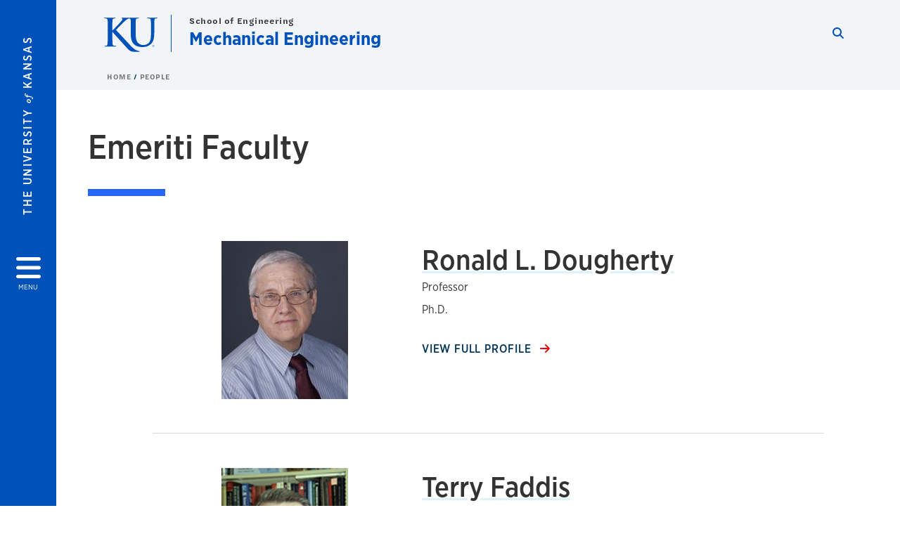

--- FILE ---
content_type: text/html; charset=UTF-8
request_url: https://me.ku.edu/emeriti-faculty
body_size: 15716
content:


<!DOCTYPE html>
<html lang="en" dir="ltr" prefix="content: http://purl.org/rss/1.0/modules/content/  dc: http://purl.org/dc/terms/  foaf: http://xmlns.com/foaf/0.1/  og: http://ogp.me/ns#  rdfs: http://www.w3.org/2000/01/rdf-schema#  schema: http://schema.org/  sioc: http://rdfs.org/sioc/ns#  sioct: http://rdfs.org/sioc/types#  skos: http://www.w3.org/2004/02/skos/core#  xsd: http://www.w3.org/2001/XMLSchema# ">
  <head>
    <meta http-equiv="X-UA-Compatible" content="IE=edge" />
    <meta charset="utf-8" />
<link rel="canonical" href="https://me.ku.edu/emeriti-faculty" />
<meta property="og:url" content="https://me.ku.edu/emeriti-faculty" />
<meta property="og:title" content="Emeriti Faculty" />
<meta property="og:image:url" content="https://me.ku.edu/libraries/ku-web-styleguide/images/cms_metatemplate_open_graph.png" />
<meta name="twitter:card" content="summary_large_image" />
<meta name="twitter:title" content="Emeriti Faculty" />
<meta name="twitter:image" content="https://me.ku.edu/libraries/ku-web-styleguide/images/cms_metatemplate_twitter.png" />
<meta name="Generator" content="Drupal 10 (https://www.drupal.org)" />
<meta name="MobileOptimized" content="width" />
<meta name="HandheldFriendly" content="true" />
<meta name="viewport" content="width=device-width, initial-scale=1.0" />
<script type="text/javascript">
(function(i,s,o,g,r,a,m){i['GoogleAnalyticsObject']=r;i[r]=i[r]||function(){
(i[r].q=i[r].q||[]).push(arguments)},i[r].l=1*new Date();a=s.createElement(o),
m=s.getElementsByTagName(o)[0];a.async=1;a.src=g;m.parentNode.insertBefore(a,m)
})(window,document,'script','//www.google-analytics.com/analytics.js','ga');
    //KU master GA id
    ga('create', 'UA-56250057-1', 'auto', { 'name':'allaccountrollup', 'cookieDomain': 'none'});
    ga('allaccountrollup.send', 'pageview');
                                   //Individual account GA tracking id, organization id
                ga('create', 'UA-59549800-1', 'auto', { 'name':'organization', 'cookieDomain': 'none'});
                ga('organization.send', 'pageview');
                                           //Individual account GA tracking id, organization id
                ga('create', 'UA-59549800-2', 'auto', { 'name':'trackingid', 'cookieDomain': 'none'});
                ga('trackingid.send', 'pageview');
                        </script><link rel="icon" href="/themes/contrib/borzoi/favicon.ico" type="image/vnd.microsoft.icon" />

    <title>Emeriti Faculty | Mechanical Engineering</title>
    <link rel="dns-prefetch" href="https://use.typekit.net/">
    <link rel="dns-prefetch" href="https://use.fontawesome.com/">
    <link rel="dns-prefetch" href="https://cdn.datatables.net/">
    <link rel="preconnect" href="https://use.typekit.net/">
    <link rel="preconnect" href="https://use.fontawesome.com/">
    <link rel="preconnect" href="https://cdn.datatables.net/">
    <link rel="stylesheet" media="all" href="/sites/me-engr/files/css/css_eVR23cQEJorJ0CPR4PbbPcCYRsxTmKBFz5zG2rsqLtk.css?delta=0&amp;language=en&amp;theme=borzoi&amp;include=[base64]" />
<link rel="stylesheet" media="all" href="/modules/contrib/tttb_brand_update/css/tttb-brand-update.css?t8z224" />
<link rel="stylesheet" media="all" href="/sites/me-engr/files/css/css_vYmLpNgWmIeOKaYxbfXrYzkgRLhgHQgdFkCVkwXd74M.css?delta=2&amp;language=en&amp;theme=borzoi&amp;include=[base64]" />
<link rel="stylesheet" media="all" href="//cdn.datatables.net/1.10.20/css/jquery.dataTables.min.css" />
<link rel="stylesheet" media="all" href="//use.typekit.net/nhc5fun.css" />
<link rel="stylesheet" media="all" href="/sites/me-engr/files/css/css_12QDXqo9H8eSl3IssatnD_PjtcB99tCwDvmzsoMbPWo.css?delta=5&amp;language=en&amp;theme=borzoi&amp;include=[base64]" />

    <script type="application/json" data-drupal-selector="drupal-settings-json">{"path":{"baseUrl":"\/","pathPrefix":"","currentPath":"node\/134","currentPathIsAdmin":false,"isFront":false,"currentLanguage":"en"},"pluralDelimiter":"\u0003","suppressDeprecationErrors":true,"gtag":{"tagId":"G-12LYERQYRG","consentMode":false,"otherIds":[],"events":[],"additionalConfigInfo":[]},"ajaxPageState":{"libraries":"[base64]","theme":"borzoi","theme_token":null},"ajaxTrustedUrl":[],"tttb_brand_update":{"stylesheet_file_name":"tttb-brand-update.css"},"user":{"uid":0,"permissionsHash":"76e2788a2aa941510c7d149e6bcd2c64331db5617f0c829913fe89fb15591dcf"}}</script>
<script src="/sites/me-engr/files/js/js_5s_vRfmPPqRrxCiAyKs2XK82F-PUH2fRXOKk9VgQpzo.js?scope=header&amp;delta=0&amp;language=en&amp;theme=borzoi&amp;include=eJx9yUsOwjAMBNALBftIkRuMm5DGlW2-pwdRIVUs2IzezJA7R66jcQk1bA5rHZImtadWLGr8tRxXSycdQTd2XRh3Br_Kvw98rksSVemcgwTlHb8dqNE9nS_BmTpbOO687c5kZf7sh83Q62RkjxfBok40"></script>
<script src="/sites/me-engr/files/asset_injector/js/ping-1d07fdbcb80b338377c1b8831e3431cb.js?t8z224"></script>
<script src="https://use.fontawesome.com/releases/v6.4.2/js/all.js" defer crossorigin="anonymous"></script>
<script src="https://use.fontawesome.com/releases/v6.4.2/js/v4-shims.js" defer crossorigin="anonymous"></script>
<script src="/modules/contrib/google_tag/js/gtag.js?t8z224"></script>

  </head>
  <body class="sunflower-tttb">
        <a href="#main-content" class="visually-hidden focusable">
      Skip to main content
    </a>
    
      <div class="dialog-off-canvas-main-canvas" data-off-canvas-main-canvas>
    <div class="layout-container d-flex flex-column min-vh-100">
  <button id="borzoi-hamburger-button" class="borzoi-hamburger-button" aria-controls="ku-navigator" aria-label="Open and Close Menu">
    <span class="borzoi-hamburger-button__UnivKS">The University <em>of</em> Kansas</span>
    <i class="fas fa-bars fa-4x borzoi-hamburger-button__icon"></i>
    <span class="borzoi-hamburger-button__menu">MENU</span>
  </button>
  <noscript>
    <!-- anchor linking to navigator page -->
    <a href="/navigator" class="borzoi-hamburger-button" title="Go to menu page"><span class="visually-hidden">link to menu page</span></a>
  </noscript>

  <div id="ku-navigator" class="ku-navigator">
    <div class="ku-navigator__container">
            <!-- BEGIN HEADER HTML-->
<div id="ku-navigator-header" class="ku-navigator__header">
    <section class="container-fluid borzoi-header__upper-site-header d-md-none">
        <div class="borzoi-header__university-of-ks">
            <span>THE UNIVERSITY <span class="borzoi-header__university-of-ks__of"> of </span> <span class="borzoi-header__university-of-ks__ks">KANSAS</span></span>
        </div>
    </section>

    <section class="container-fluid borzoi-header__lower-site-header">
    <div class="row no-gutters">
        <div class="col">
            <div class="borzoi-header__lower-site-header__colum-wrapper row">
                <section class="borzoi-header__lower-site-header__site-info col-12 col-lg d-flex h-100">
                <!-- BEGIN SITE INFO -->
                <div class="site-header-block row">
                    <div class="site-header-block__site-title-group col">
                        <div class="site-title-group row">
                                                            <div class="site-title-group__parent-organization col-12">
                                                                            <a href="http://engr.ku.edu/" title="School of Engineering">
                                                                            School of Engineering
                                                                            </a>
                                                                    </div>
                                                        <div class="site-title-group__site-title col-12"><a href="/">Mechanical Engineering</a></div>
                        </div>
                    </div>
                </div>
                <!-- END SITE INFO -->
                </section>
                <!-- BEGIN LINK MENU HTML -->
                <section class="ku-navigator__utilities utility-nav col-12 col-md-auto d-none d-md-flex px-0">
                    <ul class="utility-nav__list-group d-flex m-0 py-2 pb-md-0 py-lg-3">
                        <li class="utility-nav__list-item navigation__eyebrow utility-nav__list-item--first py-md-0 px-md-3">
                            <a href="https://my.ku.edu">myKU</a>
                        </li>
                        <li class="utility-nav__list-item navigation__eyebrow py-md-0 px-md-3">
                            <a href="https://outlook.office365.com">Email</a>
                        </li>
                        <li class="utility-nav__list-item navigation__eyebrow py-md-0 px-md-3">
                            <a href="https://canvas.ku.edu">Canvas</a>
                        </li>
                        <li class="utility-nav__list-item navigation__eyebrow py-md-0 px-md-3">
                            <a href="https://sa.ku.edu">Enroll &amp; Pay</a>
                        </li>
                        <li class="utility-nav__list-item navigation__eyebrow utility-nav__list-item--last py-md-0 px-md-3">
                            <a href="https://my.ku.edu/JayhawkGpsRedirect" aria-label="Jayhawk GPS login">Jayhawk GPS</a>
                        </li>
                    </ul>
               </section>
                <!-- END LINK MENU HTML -->
            </div>
        </div>
        <div class="col-auto pl-3 pl-lg-5 pt-md-2 align-self-md-start">
        <!-- BEGIN MENU BUTTON HTML -->
        <section class="borzoi-header__lower-site-header__menu-button pl-3 pl-md-0">
            <button class="ku-navigator__close-button" aria-controls="ku-navigator" aria-label="Close Menu">
                <i class="fas fa-times fa-2x"></i>
                <span class="ku_navigator__close-button-text d-none d-md-block">Close</span>
            </button>
        </section>
        <!-- END MENU BUTTON HTML -->
        </div>
    </div>
    </section>
</div>
<!-- END HEADER HTML -->

        <div id="ku-navigator-search" class="region region-ku-navigator-search">
    

<div id="block-kute-search-form-navigator" class="ku-search__search-box navigator col">
      <style>
    .ku-search__search-box.header .ku-search__form .ku-search__form__input {
        margin-bottom: -2px;
        border-bottom: 1px solid #ccc;
    }
</style>


<form class="ku-search__form row no-gutters justify-content-end block-form" action="/search" method="get" id="kute-search-form-block">
  <label class="ku-search__form__label sr-only" for="kute-search-form-block--input">Search this unit</label>
  <input type="text" class="ku-search__form__input search-form-param col d-none" id="kute-search-form-block--input"
        name="q" title="Enter the terms to search for" maxlength="250"
        aria-describedby="kute-search-form-block--help">
  <small id="kute-search-form-block--help" class="form-text text-muted"></small>
  <button class="ku-search__form__button col-auto" type="button" aria-label="Show search form" id="kute-search-form-block--start">
    <i class="fa fa-search"></i>
    <span class="sr-only">Start search</span>
  </button>
  <button class="ku-search__form__button d-none col-auto" type="submit" aria-label="Search" id="kute-search-form-block--submit">
    <i class="fa fa-search"></i>
    <span class="sr-only">Submit Search</span>
  </button>    
</form>

  </div>
  </div>

        <div id="ku-navigator-main-menu" class="region region-ku-navigator-main-menu">
    <nav role="navigation" aria-label="Main" aria-labelledby="block-borzoi-main-menu-menu" id="block-borzoi-main-menu">
              <span class="visually-hidden h2" id="block-borzoi-main-menu-menu">Main navigation</span>
  
  <div id="navigation-panels" class="ku-navigator__menu menu">

              
                  <ul block_element_id="borzoi_main_menu" region="ku_navigator_main_menu" class="ku-navigator__links menu-level__menu" id="menu-a" data-menu-level="0">
          <li class="menu-level__menu-item menu-level__menu-item--home navigation__text-large position-relative" id="item-a0">
            <a href="/" class="position-relative d-flex">
              <span class="menu-level__menu-item--before" aria-hidden="true"></span>
              Home
            </a>
          </li>
                            
                  <li class="menu-level__menu-item navigation__text-large menu-level__menu-item--parent-item position-relative" id="item-a1">
        
          <a href="" class="position-relative d-flex"
                      role="button" aria-label="Go to sub menu About"
                    >
            <span class="menu-level__menu-item--before" aria-hidden="true"></span>
            About

                          <i class="fas fa-arrow-right ku-list-link__icon"></i>
              <span class="sr-only">Select to follow link</span>
            
          </a>

                                        <ul class="ku-navigator__links menu-level__menu" id="menu-a1" data-menu-level="1">
                            
                  <li class="menu-level__menu-item navigation__text-medium position-relative" id="item-b1">
        
          <a href="/profession" class="position-relative d-flex"
                    >
            <span class="menu-level__menu-item--before" aria-hidden="true"></span>
            The Profession

            
          </a>

                  </li>
                      
                  <li class="menu-level__menu-item navigation__text-medium position-relative" id="item-b2">
        
          <a href="/department-history" class="position-relative d-flex"
                    >
            <span class="menu-level__menu-item--before" aria-hidden="true"></span>
            History

            
          </a>

                  </li>
                      
                  <li class="menu-level__menu-item navigation__text-medium position-relative" id="item-b3">
        
          <a href="/facilities" class="position-relative d-flex"
                    >
            <span class="menu-level__menu-item--before" aria-hidden="true"></span>
            Facilities

            
          </a>

                  </li>
                      
                  <li class="menu-level__menu-item navigation__text-medium position-relative" id="item-b4">
        
          <a href="/accreditation" class="position-relative d-flex"
                    >
            <span class="menu-level__menu-item--before" aria-hidden="true"></span>
            Accreditation

            
          </a>

                  </li>
                      
                  <li class="menu-level__menu-item navigation__text-medium position-relative" id="item-b5">
        
          <a href="/contact-us" class="position-relative d-flex"
                    >
            <span class="menu-level__menu-item--before" aria-hidden="true"></span>
            Contact Us

            
          </a>

                  </li>
            </ul>
  
                  </li>
                      
                  <li class="menu-level__menu-item navigation__text-large menu-level__menu-item--parent-item position-relative" id="item-a2">
        
          <a href="/undergraduate" class="position-relative d-flex"
                      role="button" aria-label="Go to sub menu Undergraduate"
                    >
            <span class="menu-level__menu-item--before" aria-hidden="true"></span>
            Undergraduate

                          <i class="fas fa-arrow-right ku-list-link__icon"></i>
              <span class="sr-only">Select to follow link</span>
            
          </a>

                                        <ul class="ku-navigator__links menu-level__menu" id="menu-a2" data-menu-level="1">
                            
                  <li class="menu-level__menu-item navigation__text-medium position-relative" id="item-b1">
        
          <a href="/overview" class="position-relative d-flex"
                    >
            <span class="menu-level__menu-item--before" aria-hidden="true"></span>
            BSME Overview

            
          </a>

                  </li>
                      
                  <li class="menu-level__menu-item navigation__text-medium position-relative" id="item-b2">
        
          <a href="/admission-potential-domestic-and-international-students" class="position-relative d-flex"
                    >
            <span class="menu-level__menu-item--before" aria-hidden="true"></span>
            Admissions

            
          </a>

                  </li>
                      
                  <li class="menu-level__menu-item navigation__text-medium position-relative" id="item-b3">
        
          <a href="/advising-and-enrollment" class="position-relative d-flex"
                    >
            <span class="menu-level__menu-item--before" aria-hidden="true"></span>
            Advising and  Enrollment

            
          </a>

                  </li>
                      
                  <li class="menu-level__menu-item navigation__text-medium position-relative" id="item-b4">
        
          <a href="/cooperative-educational-program" class="position-relative d-flex"
                    >
            <span class="menu-level__menu-item--before" aria-hidden="true"></span>
            Cooperative Education

            
          </a>

                  </li>
                      
                  <li class="menu-level__menu-item navigation__text-medium position-relative" id="item-b5">
        
          <a href="/curriculum-information" class="position-relative d-flex"
                    >
            <span class="menu-level__menu-item--before" aria-hidden="true"></span>
            Curriculum Information

            
          </a>

                  </li>
                      
                  <li class="menu-level__menu-item navigation__text-medium position-relative" id="item-b6">
        
          <a href="/during-your-degree" class="position-relative d-flex"
                    >
            <span class="menu-level__menu-item--before" aria-hidden="true"></span>
            During Your Degree

            
          </a>

                  </li>
                      
                  <li class="menu-level__menu-item navigation__text-medium position-relative" id="item-b7">
        
          <a href="/get-involved" class="position-relative d-flex"
                    >
            <span class="menu-level__menu-item--before" aria-hidden="true"></span>
            Get Involved

            
          </a>

                  </li>
                      
                  <li class="menu-level__menu-item navigation__text-medium position-relative" id="item-b8">
        
          <a href="/job-search-assistance" class="position-relative d-flex"
                    >
            <span class="menu-level__menu-item--before" aria-hidden="true"></span>
            Job Search Assistance

            
          </a>

                  </li>
                      
                  <li class="menu-level__menu-item navigation__text-medium position-relative" id="item-b9">
        
          <a href="/scholarships" class="position-relative d-flex"
                    >
            <span class="menu-level__menu-item--before" aria-hidden="true"></span>
            Scholarships

            
          </a>

                  </li>
                      
                  <li class="menu-level__menu-item navigation__text-medium position-relative" id="item-b10">
        
          <a href="/senior-design-options" class="position-relative d-flex"
                    >
            <span class="menu-level__menu-item--before" aria-hidden="true"></span>
            Senior Design Options

            
          </a>

                  </li>
                      
                  <li class="menu-level__menu-item navigation__text-medium position-relative" id="item-b11">
        
          <a href="/student-organizations" class="position-relative d-flex"
                    >
            <span class="menu-level__menu-item--before" aria-hidden="true"></span>
            Student Organizations

            
          </a>

                  </li>
                      
                  <li class="menu-level__menu-item navigation__text-medium position-relative" id="item-b12">
        
          <a href="/study-abroad" class="position-relative d-flex"
                    >
            <span class="menu-level__menu-item--before" aria-hidden="true"></span>
            Study Abroad

            
          </a>

                  </li>
                      
                  <li class="menu-level__menu-item navigation__text-medium position-relative" id="item-b13">
        
          <a href="/toward-your-future" class="position-relative d-flex"
                    >
            <span class="menu-level__menu-item--before" aria-hidden="true"></span>
            Toward Your Future

            
          </a>

                  </li>
                      
                  <li class="menu-level__menu-item navigation__text-medium position-relative" id="item-b14">
        
          <a href="/transfer-students" class="position-relative d-flex"
                    >
            <span class="menu-level__menu-item--before" aria-hidden="true"></span>
            Transfer Students

            
          </a>

                  </li>
                      
                  <li class="menu-level__menu-item navigation__text-medium position-relative" id="item-b15">
        
          <a href="/waiver-credit-hours" class="position-relative d-flex"
                    >
            <span class="menu-level__menu-item--before" aria-hidden="true"></span>
            Waiver of Credit Hours

            
          </a>

                  </li>
            </ul>
  
                  </li>
                      
                  <li class="menu-level__menu-item navigation__text-large menu-level__menu-item--parent-item position-relative" id="item-a3">
        
          <a href="/graduate-0" class="position-relative d-flex"
                      role="button" aria-label="Go to sub menu Graduate"
                    >
            <span class="menu-level__menu-item--before" aria-hidden="true"></span>
            Graduate

                          <i class="fas fa-arrow-right ku-list-link__icon"></i>
              <span class="sr-only">Select to follow link</span>
            
          </a>

                                        <ul class="ku-navigator__links menu-level__menu" id="menu-a3" data-menu-level="1">
                            
                  <li class="menu-level__menu-item navigation__text-medium position-relative" id="item-b1">
        
          <a href="/graduate-degrees-and-curriculum" class="position-relative d-flex"
                    >
            <span class="menu-level__menu-item--before" aria-hidden="true"></span>
            Degrees

            
          </a>

                  </li>
                      
                  <li class="menu-level__menu-item navigation__text-medium position-relative" id="item-b2">
        
          <a href="/graduate-admissions" class="position-relative d-flex"
                    >
            <span class="menu-level__menu-item--before" aria-hidden="true"></span>
            Admissions

            
          </a>

                  </li>
                      
                  <li class="menu-level__menu-item navigation__text-medium position-relative" id="item-b3">
        
          <a href="/graduate-funding" class="position-relative d-flex"
                    >
            <span class="menu-level__menu-item--before" aria-hidden="true"></span>
            Funding Opportunities

            
          </a>

                  </li>
                      
                  <li class="menu-level__menu-item navigation__text-medium position-relative" id="item-b4">
        
          <a href="/graduate-exams" class="position-relative d-flex"
                    >
            <span class="menu-level__menu-item--before" aria-hidden="true"></span>
            Graduate Examinations

            
          </a>

                  </li>
                      
                  <li class="menu-level__menu-item navigation__text-medium position-relative" id="item-b5">
        
          <a href="/mechanical-engineering-graduate-programs-2024-25" class="position-relative d-flex"
                    >
            <span class="menu-level__menu-item--before" aria-hidden="true"></span>
            Mechanical Engineering Graduate Program Brochure

            
          </a>

                  </li>
            </ul>
  
                  </li>
                      
                  <li class="menu-level__menu-item navigation__text-large menu-level__menu-item--parent-item position-relative" id="item-a4">
        
          <a href="" class="position-relative d-flex"
                      role="button" aria-label="Go to sub menu Research"
                    >
            <span class="menu-level__menu-item--before" aria-hidden="true"></span>
            Research

                          <i class="fas fa-arrow-right ku-list-link__icon"></i>
              <span class="sr-only">Select to follow link</span>
            
          </a>

                                        <ul class="ku-navigator__links menu-level__menu" id="menu-a4" data-menu-level="1">
                            
                  <li class="menu-level__menu-item navigation__text-medium position-relative" id="item-b1">
        
          <a href="/faculty-expertise" class="position-relative d-flex"
                    >
            <span class="menu-level__menu-item--before" aria-hidden="true"></span>
            Faculty Expertise

            
          </a>

                  </li>
                      
                  <li class="menu-level__menu-item navigation__text-medium position-relative" id="item-b2">
        
          <a href="/impactful-research" class="position-relative d-flex"
                    >
            <span class="menu-level__menu-item--before" aria-hidden="true"></span>
            Impactful Research

            
          </a>

                  </li>
            </ul>
  
                  </li>
                      
                  <li class="menu-level__menu-item navigation__text-large menu-level__menu-item--parent-item menu-item--active-trail is-active position-relative" id="item-a5">
        
          <a href="" class="position-relative d-flex"
                      role="button" aria-label="Go to sub menu People"
                    >
            <span class="menu-level__menu-item--before" aria-hidden="true"></span>
            People

                          <i class="fas fa-arrow-right ku-list-link__icon"></i>
              <span class="sr-only">Select to follow link</span>
            
          </a>

                                        <ul class="ku-navigator__links menu-level__menu" id="menu-a5" data-menu-level="1">
                            
                  <li class="menu-level__menu-item navigation__text-medium position-relative" id="item-b1">
        
          <a href="/faculty" class="position-relative d-flex"
                    >
            <span class="menu-level__menu-item--before" aria-hidden="true"></span>
            Faculty

            
          </a>

                  </li>
                      
                  <li class="menu-level__menu-item navigation__text-medium position-relative" id="item-b2">
        
          <a href="/staff" class="position-relative d-flex"
                    >
            <span class="menu-level__menu-item--before" aria-hidden="true"></span>
            Staff

            
          </a>

                  </li>
                      
                  <li class="menu-level__menu-item navigation__text-medium menu-item--active-trail is-active position-relative" id="item-b3">
        
          <a href="/emeriti-faculty" class="position-relative d-flex"
                    >
            <span class="menu-level__menu-item--before" aria-hidden="true"></span>
            Emeriti Faculty

            
          </a>

                  </li>
            </ul>
  
                  </li>
                      
                  <li class="menu-level__menu-item navigation__text-large menu-level__menu-item--parent-item position-relative" id="item-a6">
        
          <a href="" class="position-relative d-flex"
                      role="button" aria-label="Go to sub menu Alumni &amp; Friends"
                    >
            <span class="menu-level__menu-item--before" aria-hidden="true"></span>
            Alumni &amp; Friends

                          <i class="fas fa-arrow-right ku-list-link__icon"></i>
              <span class="sr-only">Select to follow link</span>
            
          </a>

                                        <ul class="ku-navigator__links menu-level__menu" id="menu-a6" data-menu-level="1">
                            
                  <li class="menu-level__menu-item navigation__text-medium position-relative" id="item-b1">
        
          <a href="/distinguished-alumni" class="position-relative d-flex"
                    >
            <span class="menu-level__menu-item--before" aria-hidden="true"></span>
            Distinguished Alumni

            
          </a>

                  </li>
                      
                  <li class="menu-level__menu-item navigation__text-medium position-relative" id="item-b2">
        
          <a href="/advisory-board" class="position-relative d-flex"
                    >
            <span class="menu-level__menu-item--before" aria-hidden="true"></span>
            Advisory Board

            
          </a>

                  </li>
            </ul>
  
                  </li>
                      
                  <li class="menu-level__menu-item navigation__text-large menu-level__menu-item--parent-item position-relative" id="item-a7">
        
          <a href="" class="position-relative d-flex"
                      role="button" aria-label="Go to sub menu Other Resources"
                    >
            <span class="menu-level__menu-item--before" aria-hidden="true"></span>
            Other Resources

                          <i class="fas fa-arrow-right ku-list-link__icon"></i>
              <span class="sr-only">Select to follow link</span>
            
          </a>

                                        <ul class="ku-navigator__links menu-level__menu" id="menu-a7" data-menu-level="1">
                            
                  <li class="menu-level__menu-item navigation__text-medium position-relative" id="item-b1">
        
          <a href="/student-organizations" class="position-relative d-flex"
                    >
            <span class="menu-level__menu-item--before" aria-hidden="true"></span>
            Student Organizations

            
          </a>

                  </li>
            </ul>
  
                  </li>
            </ul>
  


    
  </div>
</nav>

  </div>

        <div id="ku-navigator-info" class="region region-ku-navigator-info">
    

<div id="block-infoforblock" class="ku-navigator__info-for-block">
  <hr class="chunky-line chunky-line--lake m-0 mb-3">
  
          <span class="navigation__secondary-header h4">Info for</span>
    
      

            <div class="ku-link-list">
            <ul class="ku-link-list__links mb-0">
                                    <li class="navigation__secondary-text"><a href="https://admissions.ku.edu/visiting-campus">Prospective Students</a></li>
                                    <li class="navigation__secondary-text"><a href="https://ku.edu/admissions">Current Students</a></li>
                                    <li class="navigation__secondary-text"><a href="https://admissions.ku.edu/alumni-volunteers">Alumni</a></li>
                                    <li class="navigation__secondary-text"><a href="https://ku.edu/academics">Degree Programs</a></li>
                            </ul>
        </div>
    
  </div>
  </div>


                <div id="ku-navigator-footer" class="ku-navigator__footer">

        <!-- BEGIN LINK MENU HTML -->
        <section class="ku-navigator__utilities utility-nav">
            <ul class="utility-nav__list-group mb-0 d-md-none">
                <li class="utility-nav__list-item navigation__eyebrow utility-nav__list-item--first mb-1 p-0 border-0">
                    <a href="https://my.ku.edu">myKU</a>
                </li>
                <li class="utility-nav__list-item navigation__eyebrow mb-1 p-0 border-0">
                    <a href="https://outlook.office365.com">Email</a>
                </li>
                <li class="utility-nav__list-item navigation__eyebrow mb-1 p-0 border-0">
                    <a href="https://canvas.ku.edu">Canvas</a>
                </li>
                <li class="utility-nav__list-item navigation__eyebrow mb-1 p-0 border-0">
                    <a href="https://sa.ku.edu">Enroll &amp; Pay</a>
                </li>
                <li class="utility-nav__list-item navigation__eyebrow utility-nav__list-item--last mb-1 p-0 border-0">
                    <a href="https://my.ku.edu/JayhawkGpsRedirect" aria-label="Jayhawk GPS login">Jayhawk GPS</a>
                </li>
            </ul>
                                </section>
        <!-- END LINK MENU HTML -->

    </div>
    </div>
  </div>
  
    <header role="banner" class="borzoi-header">
    <!-- KU Alerts -->
    <div id="kualerts" class="kualerts">  <div class="region region-alerts">
    <div id="block-alertblock">
  
    
      <div id='campusalertarea'></div>
  </div>

  </div>
</div>
    
    <!-- BEGIN HEADER HTML -->
    <section class="container-fluid borzoi-header__upper-site-header d-md-none">
        <div class="borzoi-header__university-of-ks">
            <span>THE UNIVERSITY <span class="borzoi-header__university-of-ks__of"> of </span> <span class="borzoi-header__university-of-ks__ks">KANSAS</span></span>
        </div>
    </section>

    <section class="container-fluid borzoi-header__lower-site-header">
        <div class="row">
        <div class="col-12">
            <div class="borzoi-header__lower-site-header__colum-wrapper row">
            <section class="borzoi-header__lower-site-header__site-info col col-md-8 d-flex h-100">
                <!-- BEGIN SITE BRANDING AND INFO -->
                <div class="site-header-block row">
                                            <div class="site-header-block__branding col d-none d-md-block">
                            <section class="ku-header-logo__vector">
                                <a href="https://ku.edu"><svg xmlns="http://www.w3.org/2000/svg" width="50" height="32" role="img" viewBox="0 0 50 32">
  <title id="University-of-Kansas-logo">University of Kansas logo</title>
    <g fill-rule="evenodd">
        <path class="main-stroke" d="M18.913 3.78c-1.13 1.036-6.47 6.403-7.68 7.684L21.43 22.433l4.137 4.487c1.438 1.378 3.106 2.83 4.89 3.525 1.068.427 1.935.69 2.363.69.249 0 .463.072.463.284 0 .249-.18.357-.855.357h-3.094c-1.065 0-1.706 0-2.453-.07-1.92-.179-2.879-.962-4.408-2.313L8.498 13.953l-.392-.533h-.178v3.237c0 3.272 0 6.083.107 7.612.071.995.392 1.778 1.28 1.921.497.071 1.28.142 1.74.142.286 0 .464.106.464.284 0 .248-.286.355-.675.355-1.992 0-4.232-.107-5.12-.107-.82 0-3.059.107-4.482.107-.462 0-.71-.107-.71-.355 0-.178.141-.284.568-.284.534 0 .96-.07 1.28-.142.712-.143.89-.926 1.032-1.957.178-1.493.178-4.304.178-7.576v-6.26c0-5.408 0-6.403-.071-7.541-.071-1.209-.356-1.78-1.53-2.028C1.705.757 1.1.722.602.722.21.722 0 .65 0 .402 0 .151.249.08.78.08c1.885 0 4.125.108 4.978.108.854 0 3.094-.108 4.304-.108.5 0 .745.071.745.32s-.213.32-.498.32c-.355 0-.57.036-.994.107-.96.177-1.245.783-1.317 2.028-.07 1.138-.07 2.133-.07 7.541v1.565h.178c1.209-1.316 6.4-6.616 7.431-7.826.996-1.173 1.779-2.062 1.779-2.667 0-.392-.144-.64-.5-.712-.32-.07-.46-.14-.46-.356 0-.249.177-.32.568-.32.745 0 2.7.108 3.661.108l6.817-.003c.85 0 3.085-.105 4.361-.105.532 0 .781.071.781.32 0 .247-.213.318-.569.318-.39 0-.602.037-1.027.107-.957.178-1.243.78-1.314 2.023-.07 1.135-.07 2.128-.07 7.52v4.968c0 5.144 1.028 7.307 2.767 8.727 1.595 1.314 3.227 1.455 4.431 1.455 1.562 0 3.476-.497 4.895-1.916 1.952-1.95 2.058-5.144 2.058-8.798V10.37c0-5.393 0-6.386-.07-7.521-.072-1.207-.355-1.775-1.527-2.023-.283-.07-.885-.107-1.275-.107-.392 0-.605-.07-.605-.318 0-.249.25-.32.745-.32 1.81 0 4.043.105 4.08.105.424 0 2.659-.105 4.043-.105.496 0 .745.071.745.32 0 .247-.214.318-.64.318-.39 0-.603.037-1.028.107-.958.178-1.241.78-1.312 2.023-.07 1.135-.07 2.128-.07 7.52v3.797c0 3.938-.39 8.125-3.37 10.678-2.517 2.165-5.071 2.556-7.377 2.556-1.88 0-5.284-.107-7.872-2.448-1.81-1.632-3.157-4.258-3.157-9.403v-5.18c0-5.392 0-6.385-.072-7.52-.07-1.207-.42-2.023-1.524-2.023s-2.682 1.271-4.516 2.954M45.718 26.303h.123c.14 0 .258-.05.258-.182 0-.093-.068-.186-.258-.186a.823.823 0 0 0-.123.008v.36zm0 .588h-.169V25.83c.089-.013.173-.026.3-.026.161 0 .267.034.33.08.064.047.098.12.098.221 0 .14-.093.224-.208.258v.009c.093.017.157.101.178.258.026.165.051.228.068.262h-.178c-.025-.034-.05-.131-.072-.27-.025-.136-.093-.187-.228-.187h-.119v.457zm.178-1.359c-.419 0-.762.36-.762.805 0 .453.343.808.766.808.423.005.762-.355.762-.804 0-.449-.339-.809-.762-.809h-.004zm.004-.148a.94.94 0 0 1 .935.953.939.939 0 0 1-.94.956.945.945 0 0 1-.943-.956c0-.53.424-.953.944-.953h.004z"/>
    </g>
</svg>
</a>
                            </section>
                        </div>
                                        <div class="site-header-block__site-title-group col">
                        <div class="site-title-group row justify-content-center align-self-center">
                                                            <div class="site-title-group__parent-organization col-12">
                                                                            <a href="http://engr.ku.edu/" title="School of Engineering">
                                                                            School of Engineering
                                                                            </a>
                                                                    </div>
                                                        <div class="site-title-group__site-title col-12"><a href="/">Mechanical Engineering</a></div>
                        </div>
                    </div>
                </div>
                <!-- END SITE BRANDING AND INFO -->
            </section>
            <!-- BEGIN MENU BUTTON HTML -->
            <section class="borzoi-header__lower-site-header__menu-button col-auto d-md-none">
                <button id="borzoi-hamburger-button--mobile" class="borzoi-hamburger-button" aria-controls="ku-navigator" aria-label="Open and Close Menu">
                <i class="fas fa-bars fa-2x borzoi-hamburger-button__icon"></i>
                <span class="sr-only">Menu</span>
                </button>
                <noscript>
                    <!-- anchor linking to navigator page -->
                    <a href="/navigator" class="borzoi-hamburger-button" title="Go to menu page"><span class="visually-hidden">link to menu page</span></a>
                </noscript>
            </section>

            <!-- END MENU BUTTON HTML -->
            <section class="borzoi-header__lower-site-header__search col-12 col-md-4 d-none d-md-block">
                <!-- BEGIN KU SEARCH HEADER REGION -->
                  <div class="region region-ku-header-search-area container">
    

<div id="block-kute-search-form-header" class="ku-search__search-box header col">
      <style>
    .ku-search__search-box.header .ku-search__form .ku-search__form__input {
        margin-bottom: -2px;
        border-bottom: 1px solid #ccc;
    }
</style>


<form class="ku-search__form row no-gutters justify-content-end block-form" action="/search" method="get" id="kute-search-form-block--2">
  <label class="ku-search__form__label sr-only" for="kute-search-form-block--2--input">Search this unit</label>
  <input type="text" class="ku-search__form__input search-form-param col d-none" id="kute-search-form-block--2--input"
        name="q" title="Enter the terms to search for" maxlength="250"
        aria-describedby="kute-search-form-block--2--help">
  <small id="kute-search-form-block--2--help" class="form-text text-muted"></small>
  <button class="ku-search__form__button col-auto" type="button" aria-label="Show search form" id="kute-search-form-block--2--start">
    <i class="fa fa-search"></i>
    <span class="sr-only">Start search</span>
  </button>
  <button class="ku-search__form__button d-none col-auto" type="submit" aria-label="Search" id="kute-search-form-block--2--submit">
    <i class="fa fa-search"></i>
    <span class="sr-only">Submit Search</span>
  </button>    
</form>

  </div>
  </div>

                <!-- END KU SEARCH HEADER REGION -->
            </section>
            </div>
        </div>
        </div>
    </section>
    <!-- END HEADER HTML -->
</header>

  

  
  

      <div class="ku-breadcrumb__container container-fluid pb-2">
        <div class="region region-breadcrumb row">
            <div class="breadcrumb__block col-12 pl-2 pl-md-5 ml-md-4">
          <div class="navigation__breadcrumb-style">
              <a href="/">
          <span class="link-icon__icon link-icon__icon--crimson"><i class="fas fa-arrow-left"></i></span> 
          Home
        </a>
                  </div>
      <div class="navigation__breadcrumb-style">
              <span class="link-icon__icon link-icon__icon--crimson"><i class="fas fa-arrow-left"></i></span> 
        People
          </div>
  
</div>

        </div>
    </div>


    <div class="region region-highlighted container">
    <div data-drupal-messages-fallback class="hidden"></div>

  </div>


  

  <main role="main" class="flex-fill">
    <a id="main-content" tabindex="-1"></a>
    <div class="layout-content">
          
                <div class="region region-content">
    <div id="block-borzoi-content">
  
    
      

<article about="/emeriti-faculty">

  
    

  
  
    <div>
      
<section class="ku-simple-header container pt-5 paragraph paragraph--type--header-0-default-page-title paragraph--view-mode--default" id="section398"><div class="row"><div class="col-12"><h1 class="simple-header-h1">
Emeriti Faculty
</h1><hr class="chunky-line chunky-line--lake chunky-line--width-md"></div></div></section>

<section class="container py-5 paragraph paragraph--type--profile-directory paragraph--view-mode--default" id="section395"><div class="views-element-container"><div class="js-view-dom-id-947cc0c4aa6119d99a3eda89625e2b609432e2f48fdb48080157ec1ced74f9b2"><div class="container py-5" id="filter-results"><div class="row mx-1"><div class="col-12 col-lg-10 offset-lg-1 px-0"><div class="views-row"><article about="/people/ronald-l-dougherty"><section class="profile-summary profile-teaser mt-3 mt-lg-0"><section class="profile-person row pb-5"><div class="col-8 offset-2 col-sm-4 offset-sm-0 col-lg-3 offset-lg-2"><div class="profile-person__profile-photo"><img loading="lazy" src="/sites/me-engr/files/styles/person_profile/public/images/person-profile/Dougherty_Ronald%20L_PROV-01637_1601637_180x225px.jpeg?h=de7b58d5&amp;itok=Aul4uDah" width="180" height="225" alt="Ronald Dougherty" typeof="foaf:Image" /></div></div><div class="col-8 offset-2 col-sm-7 offset-sm-1 offset-md-0 col-lg-6 col-xl-5 offset-sm-1 pt-3 pt-sm-0"><div class="profile-person__person-name special-h2"><a id="name40" class="lightsaber-link" href="/people/ronald-l-dougherty">Ronald  L. Dougherty</a></div><div class="profile-person__person-titles value-group"><ul><li class="value-group__item">Professor</li><li class="value-group__item">Ph.D.</li></ul></div><section class="profile-person__profile-link pt-3"><div><a id="link40" aria-labelledby="link40 name40" href="https://me.ku.edu/people/ronald-l-dougherty" class="link-icon link-icon--night clickable">View full profile <span class="link-icon__icon link-icon__icon--crimson clickable__bloop"><i class="fas fa-arrow-right"></i></a></div></section></div></section><hr class="profile-teaser__separator col-12 col-lg-10 offset-lg-1 mb-5" /></section></article><script>
    window.addEventListener('DOMContentLoaded', function() {
      (function($) {
        jQuery(document).ready(function(){ 
        jQuery('.paragraph--type--profile-directory #filter-results .row.mx-1 .col-12.px-0').removeClass('col-12 col-lg-10 offset-lg-1 px-0');
        jQuery('.paragraph--type--profile-directory #filter-results .row.mx-1').removeClass('row mx-1');
        jQuery('.paragraph--type--profile-directory #filter-results').removeClass('container py-5').removeAttr('id');
        });
      })(jQuery);
    });
</script></div><div class="views-row"><article about="/people/terry-faddis"><section class="profile-summary profile-teaser mt-3 mt-lg-0"><section class="profile-person row pb-5"><div class="col-8 offset-2 col-sm-4 offset-sm-0 col-lg-3 offset-lg-2"><div class="profile-person__profile-photo"><img loading="lazy" src="/sites/me-engr/files/styles/person_profile/public/images/person-profile/Screen%20Shot%202021-04-19%20at%2010.06.30%20PM.png?h=ac863ab1&amp;itok=-bJI2Fa-" width="180" height="225" alt="Terry Faddis" typeof="foaf:Image" /></div></div><div class="col-8 offset-2 col-sm-7 offset-sm-1 offset-md-0 col-lg-6 col-xl-5 offset-sm-1 pt-3 pt-sm-0"><div class="profile-person__person-name special-h2"><a id="name42" class="lightsaber-link" href="/people/terry-faddis">Terry Faddis</a></div><section class="profile-person__profile-link pt-3"><div><a id="link42" aria-labelledby="link42 name42" href="https://me.ku.edu/people/terry-faddis" class="link-icon link-icon--night clickable">View full profile <span class="link-icon__icon link-icon__icon--crimson clickable__bloop"><i class="fas fa-arrow-right"></i></a></div></section></div></section><hr class="profile-teaser__separator col-12 col-lg-10 offset-lg-1 mb-5" /></section></article><script>
    window.addEventListener('DOMContentLoaded', function() {
      (function($) {
        jQuery(document).ready(function(){ 
        jQuery('.paragraph--type--profile-directory #filter-results .row.mx-1 .col-12.px-0').removeClass('col-12 col-lg-10 offset-lg-1 px-0');
        jQuery('.paragraph--type--profile-directory #filter-results .row.mx-1').removeClass('row mx-1');
        jQuery('.paragraph--type--profile-directory #filter-results').removeClass('container py-5').removeAttr('id');
        });
      })(jQuery);
    });
</script></div><div class="views-row"><article about="/people/peter-w-tenpas"><section class="profile-summary profile-teaser mt-3 mt-lg-0"><section class="profile-person row pb-5"><div class="col-8 offset-2 col-sm-4 offset-sm-0 col-lg-3 offset-lg-2"><div class="profile-person__profile-photo"><img loading="lazy" src="/sites/me-engr/files/styles/person_profile/public/images/person-profile/TenPas.jpeg?h=de7b58d5&amp;itok=xaYMQQ0B" width="180" height="225" alt="Peter TenPas" typeof="foaf:Image" /></div></div><div class="col-8 offset-2 col-sm-7 offset-sm-1 offset-md-0 col-lg-6 col-xl-5 offset-sm-1 pt-3 pt-sm-0"><div class="profile-person__person-name special-h2"><a id="name48" class="lightsaber-link" href="/people/peter-w-tenpas">Peter W. TenPas</a></div><div class="profile-person__person-titles value-group"><ul><li class="value-group__item">Associate Professor</li><li class="value-group__item">Ph.D.</li></ul></div><section class="profile-person__profile-link pt-3"><div><a id="link48" aria-labelledby="link48 name48" href="https://me.ku.edu/people/peter-w-tenpas" class="link-icon link-icon--night clickable">View full profile <span class="link-icon__icon link-icon__icon--crimson clickable__bloop"><i class="fas fa-arrow-right"></i></a></div></section></div></section><hr class="profile-teaser__separator col-12 col-lg-10 offset-lg-1 mb-5" /></section></article><script>
    window.addEventListener('DOMContentLoaded', function() {
      (function($) {
        jQuery(document).ready(function(){ 
        jQuery('.paragraph--type--profile-directory #filter-results .row.mx-1 .col-12.px-0').removeClass('col-12 col-lg-10 offset-lg-1 px-0');
        jQuery('.paragraph--type--profile-directory #filter-results .row.mx-1').removeClass('row mx-1');
        jQuery('.paragraph--type--profile-directory #filter-results').removeClass('container py-5').removeAttr('id');
        });
      })(jQuery);
    });
</script></div><div class="views-row"><article about="/people/robert-umholtz"><section class="profile-summary profile-teaser mt-3 mt-lg-0"><section class="profile-person row pb-5"><div class="col-8 offset-2 col-sm-4 offset-sm-0 col-lg-3 offset-lg-2"><div class="profile-person__profile-photo"><img loading="lazy" src="/sites/me-engr/files/styles/person_profile/public/images/person-profile/Screen%20Shot%202021-04-19%20at%2010.07.36%20PM.png?h=7a23b103&amp;itok=CEOD7xw0" width="180" height="225" alt="Robert Umholtz" typeof="foaf:Image" /></div></div><div class="col-8 offset-2 col-sm-7 offset-sm-1 offset-md-0 col-lg-6 col-xl-5 offset-sm-1 pt-3 pt-sm-0"><div class="profile-person__person-name special-h2"><a id="name45" class="lightsaber-link" href="/people/robert-umholtz">Robert Umholtz</a></div><section class="profile-person__profile-link pt-3"><div><a id="link45" aria-labelledby="link45 name45" href="https://me.ku.edu/people/robert-umholtz" class="link-icon link-icon--night clickable">View full profile <span class="link-icon__icon link-icon__icon--crimson clickable__bloop"><i class="fas fa-arrow-right"></i></a></div></section></div></section><hr class="profile-teaser__separator col-12 col-lg-10 offset-lg-1 mb-5" /></section></article><script>
    window.addEventListener('DOMContentLoaded', function() {
      (function($) {
        jQuery(document).ready(function(){ 
        jQuery('.paragraph--type--profile-directory #filter-results .row.mx-1 .col-12.px-0').removeClass('col-12 col-lg-10 offset-lg-1 px-0');
        jQuery('.paragraph--type--profile-directory #filter-results .row.mx-1').removeClass('row mx-1');
        jQuery('.paragraph--type--profile-directory #filter-results').removeClass('container py-5').removeAttr('id');
        });
      })(jQuery);
    });
</script></div><div class="views-row"><article about="/people/bedru-yimer"><section class="profile-summary profile-teaser mt-3 mt-lg-0"><section class="profile-person row pb-5"><div class="col-8 offset-2 col-sm-4 offset-sm-0 col-lg-3 offset-lg-2"><div class="profile-person__profile-photo"><img loading="lazy" src="/sites/me-engr/files/styles/person_profile/public/images/person-profile/Screen%20Shot%202021-04-19%20at%2010.07.43%20PM.png?h=4c0f310d&amp;itok=Se5XMThX" width="180" height="225" alt="Bedru Yimer" typeof="foaf:Image" /></div></div><div class="col-8 offset-2 col-sm-7 offset-sm-1 offset-md-0 col-lg-6 col-xl-5 offset-sm-1 pt-3 pt-sm-0"><div class="profile-person__person-name special-h2"><a id="name46" class="lightsaber-link" href="/people/bedru-yimer">Bedru Yimer</a></div><section class="profile-person__profile-link pt-3"><div><a id="link46" aria-labelledby="link46 name46" href="https://me.ku.edu/people/bedru-yimer" class="link-icon link-icon--night clickable">View full profile <span class="link-icon__icon link-icon__icon--crimson clickable__bloop"><i class="fas fa-arrow-right"></i></a></div></section></div></section><hr class="profile-teaser__separator col-12 col-lg-10 offset-lg-1 mb-5" /></section></article><script>
    window.addEventListener('DOMContentLoaded', function() {
      (function($) {
        jQuery(document).ready(function(){ 
        jQuery('.paragraph--type--profile-directory #filter-results .row.mx-1 .col-12.px-0').removeClass('col-12 col-lg-10 offset-lg-1 px-0');
        jQuery('.paragraph--type--profile-directory #filter-results .row.mx-1').removeClass('row mx-1');
        jQuery('.paragraph--type--profile-directory #filter-results').removeClass('container py-5').removeAttr('id');
        });
      })(jQuery);
    });
</script></div></div></div></div></div></div></section>

    </div>

  
</article>

  </div>

  </div>

              
        </div>
    
  </main>

    <footer role="contentinfo">
              
            <!-- BEGIN FOOTER HTML OUTSIDE OF REGIONS-->
      <div class="bg-footer-wrapper bg-night">
        <div class="container">
          <div class="row">
            <div class="col-12 col-md-6">
              <div class="footer__logo">
                <a href="https://ku.edu" title="The University of Kansas">
                  <img class="footer__logo--white img-fluid" src="/libraries/ku-web-styleguide/images/logos/KUSig_Horz_Web_White.png" alt="KU The University of Kansas">
                  <img class="footer__logo--blue img-fluid" src="/libraries/ku-web-styleguide/images/logos/KUSig_Horz_Web_Blue.png" alt="KU The University of Kansas">
                </a>
              </div>
              <!-- BEGIN FOOTER REGION -->
                  <div id="block-contactblock">
  
    
      <div class="footer-address">
  <address>
          3138 Learned Hall<br>
              1530 W.15th Street<br>
        <!-- Only display city, state, and zip when all three provided in settings. -->
          Lawrence, KS 66045<br>
          </address>
  <address>
          <a href="mailto:kume@ku.edu">kume@ku.edu</a>
              <br><a href="tel:+1-785-864-3181">785-864-3181</a>
      </address>
</div>



  </div>
<div id="block-socialblock">
  
    
      


<div class="social-icons">
                      <a href="https://www.linkedin.com/in/kumecheng/" class="pr-3"><i class="fab fa-linkedin" title="Linkedin"><span class="sr-only">linkedin</span>
</i>
</a>
            </div>


  </div>


              <div class="footer__chunky-line--sky">
                <hr class="chunky-line chunky-line--sky" />
              </div>
              <div class="footer__chunky-line--lake">
                <hr class="chunky-line chunky-line--lake" />
              </div>
            </div>
            <!-- BEGIN KU FOOTER FIRST REGION -->
                <div class="col-6 col-md-3">
                    <div class="region region-ku-footer-second">
            <div id="block-departmentallinksblock">
  
    
      <ul class="footer__links--unit-department">
            <li><a href="https://ku.edu">University of Kansas</a></li>
    </ul>

  </div>

    </div>

                </div>
                <!-- BEGIN KU FOOTER SECOND REGION -->
                <div class="col-6 col-md-3">
                    <div class="region region-ku-footer-third">
        <div id="block-globalkufooterlinks">
  
    
          <ul class="footer__links">
            <li><a href="https://ku.edu/visit">Visit KU</a></li>
            <li><a href="https://ku.edu/admissions">KU Admissions</a></li>
            <li><a href="http://www.kuendowment.org">KU Endowment</a></li>
            <li><a href="https://news.ku.edu">KU News</a></li>
            <li><a href="https://calendar.ku.edu">KU Events</a></li>
            <li><a href="https://employment.ku.edu">KU Careers</a></li>
            <li><a href="http://www.kualumni.org/">KU Alumni Association</a></li>
        </ul>

  </div>

    </div>

                </div>
                <!-- EVERYTHING ELSE BELOW IS OUTSIDE OF REGIONS -->
                <div class="row align-items-center">
                  <div class="col-12 col-md-5 col-lg-4 footer-order-2">
                    <div class="footer__non-disclosure pl-3">
                      <p><a data-toggle="collapse" href="#nonDisclosure" role="button" aria-expanded="false" aria-controls="collapse">Nondiscrimination statement <i class="fas fa-chevron-down footer__drawer-icon" alt="click to expand"></i></a></p>
                    </div>
                  </div>

                  <div class="footer__support-links col-12 col-md-3 col-lg-5 text-md-right ml-3 ml-md-0">
                    <a class="d-block d-lg-inline mt-3 mt-lg-0" href="https://accessibility.ku.edu">Accessibility</a><span class="px-2 d-none d-lg-inline">|</span>
                    <a class="d-block d-lg-inline my-2 my-lg-0" href="https://cms.ku.edu">Website support</a><span class="px-2 d-none d-lg-inline">|</span>
                                        <a class="d-block d-lg-inline" href="/cas?destination=/emeriti-faculty">CMS login</a>
                                      </div>

                  <div class="col-12 col-md-4 col-lg-3 ml-3 ml-md-0">
                    <div class="footer__degree-stats pr-3">
                      <a href="https://ksdegreestats.org"><img alt="KU degree stats logo" class="footer-degree-stats-logo--white" src="/libraries/ku-web-styleguide/images/logos/KSDegreeStats_Logo_Std.png">
                      <img alt="KU degree stats img" class="footer-degree-stats-logo--black" src="/libraries/ku-web-styleguide/images/logos/ks-ds-img.png"></a>
                    </div>
                    <div class="footer__copyright pr-3">
                      <p class="copyright">&copy; 2026 <a href="https://ku.edu">The University of Kansas</a></p>
                    </div>
                  </div>
                </div>
              </div>
          </div>
        </div>
      <div class="footer sub-footer bg-night">
        <div class="container">
          <div class="row">
            <div class="col-12 col-md-8">
              <div class="collapse" id="nonDisclosure">
                <div class="wysiwyg footer-card-body" aria-label="Nondiscrimination statement">
                  <p id="legal-disclaimer">The University of Kansas prohibits discrimination on the basis of race, color, ethnicity, religion, sex, national origin, age, ancestry, disability, status as a veteran, sexual orientation, marital status, parental status, gender identity, gender expression, and genetic information in the university's programs and activities. Retaliation is also prohibited by university policy. The following person has been designated to handle inquiries regarding the nondiscrimination <a href="https://services.ku.edu/TDClient/818/Portal/KB/ArticleDet?ID=21297">policies</a> and <a href="https://services.ku.edu/TDClient/818/Portal/KB/ArticleDet?ID=21127">procedures</a> and is the Title IX Coordinator for all KU and KUMC campuses: Associate Vice Chancellor for the Office of Civil Rights and Title IX, <a href="mailto:civilrights@ku.edu">civilrights@ku.edu</a>, Room 1082, Dole Human Development Center, 1000 Sunnyside Avenue, Lawrence, KS 66045, <a href="tel:+1-785-864-6414" title="Call 785-864-6414">785-864-6414</a>, 711 TTY. Reports can be submitted by contacting the Title IX Coordinator as provided herein or using the <a href="https://cm.maxient.com/reportingform.php?UnivofKansas&amp;layout_id=20">Title IX online report form</a> and complaints can be submitted with the Title IX Coordinator or using the <a href="https://cm.maxient.com/reportingform.php?UnivofKansas&amp;layout_id=23">Title IX online complaint form</a>.</p>

                  <p>The University of Kansas is a public institution governed by the Kansas Board of Regents.</p>
                </div>
              </div>
            </div>
          </div>
        </div>
      </div>
    </footer>



</div>
  </div>

    
    <script src="/sites/me-engr/files/js/js_-QK-pWUXzTHT6TD0Cp944RqCYYr9iHuc_1W8iMcyPoc.js?scope=footer&amp;delta=0&amp;language=en&amp;theme=borzoi&amp;include=eJx9yUsOwjAMBNALBftIkRuMm5DGlW2-pwdRIVUs2IzezJA7R66jcQk1bA5rHZImtadWLGr8tRxXSycdQTd2XRh3Br_Kvw98rksSVemcgwTlHb8dqNE9nS_BmTpbOO687c5kZf7sh83Q62RkjxfBok40"></script>
<script src="/libraries/ku-web-styleguide/dist/main.min.js?t8z224"></script>
<script src="//cdn.datatables.net/1.10.20/js/jquery.dataTables.min.js"></script>
<script src="//webmedia.ku.edu/cookie-consent/cookie-consent.js"></script>
<script src="/sites/me-engr/files/js/js_n4jPFr3vLLUy4NYOWzqT5434aLhVEsKR4s9GezRagJE.js?scope=footer&amp;delta=4&amp;language=en&amp;theme=borzoi&amp;include=eJx9yUsOwjAMBNALBftIkRuMm5DGlW2-pwdRIVUs2IzezJA7R66jcQk1bA5rHZImtadWLGr8tRxXSycdQTd2XRh3Br_Kvw98rksSVemcgwTlHb8dqNE9nS_BmTpbOO687c5kZf7sh83Q62RkjxfBok40"></script>
<script src="/modules/contrib/kute_alerts/js/alerts.js?t8z224"></script>
<script src="/sites/me-engr/files/js/js_sa2SJ9zJfCrCsc2BMssjtfiK4OuDa0Yq1ry880E94Sk.js?scope=footer&amp;delta=6&amp;language=en&amp;theme=borzoi&amp;include=eJx9yUsOwjAMBNALBftIkRuMm5DGlW2-pwdRIVUs2IzezJA7R66jcQk1bA5rHZImtadWLGr8tRxXSycdQTd2XRh3Br_Kvw98rksSVemcgwTlHb8dqNE9nS_BmTpbOO687c5kZf7sh83Q62RkjxfBok40"></script>

  </body>
</html>
